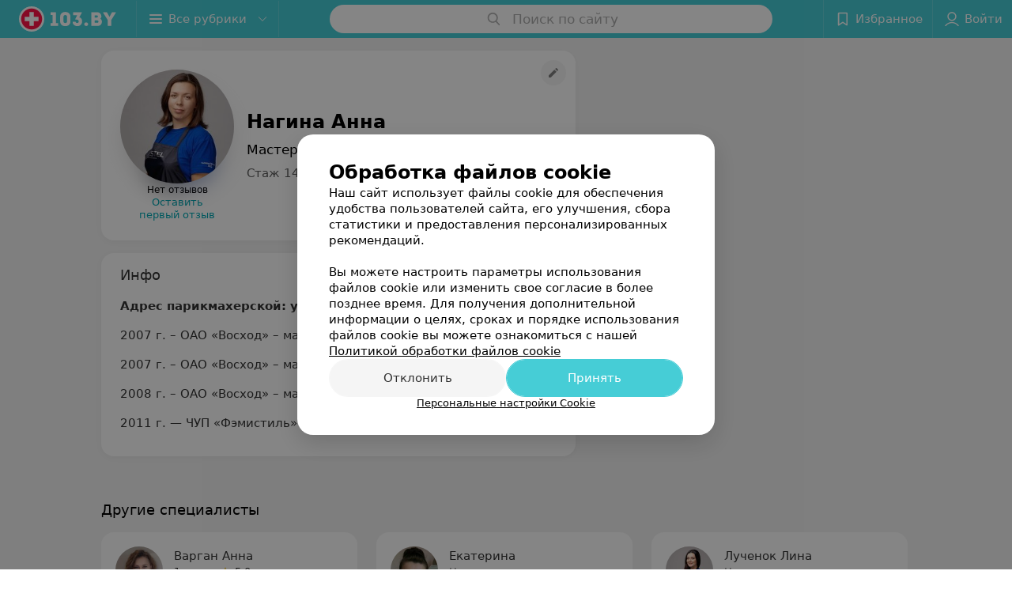

--- FILE ---
content_type: text/html; charset=utf-8
request_url: https://www.103.by/spec/3039-nagina/?placeId=10263593
body_size: 7188
content:
<!DOCTYPE html><html lang="ru"><head><title id="title">Нагина Анна : отзывы, Мастер маникюра - запись на прием в Беларуси</title><meta name="viewport" content="width=device-width, height=device-height, initial-scale=1.0, user-scalable=0, maximum-scale=1.0"><meta name="format-detection" content="telephone=no"><link rel="shortcut icon" href="https://static2.103.by/common/images/favicons/favicon.ico"><link rel="icon" sizes="16x16 32x32 64x64" href="https://static2.103.by/common/images/favicons/favicon.ico"><link rel="apple-touch-icon" sizes="120x120" href="https://static2.103.by/common/images/favicons/favicon-120.png"><link rel="icon" type="image/png" sizes="16x16" href="https://static2.103.by/common/images/favicons/favicon-16.png"><meta name="msapplication-TileImage" content="undefined"><meta name="msapplication-square70x70logo" content="https://static2.103.by/common/images/favicons/favicon-70.png"><meta name="msapplication-square150x150logo" content="https://static2.103.by/common/images/favicons/favicon-150.png"><meta name="msapplication-square310x310logo" content="https://static2.103.by/common/images/favicons/favicon-310.png"><meta name="theme-color" content="#46cdd6"><meta name="yandex-verification" content="7c3606777f416af1"><meta name="google-site-verification" content="pKGZLDrn9DCu6YoS9AB4JI8Koj3OePj5NBuCnfkGhfQ"><link rel="preload stylesheet" as="style" type="text/css" href="https://static2.103.by/staff/css/bundle.ae19ef55ec696658fad0.css"><link rel="alternate" type="application/rss+xml" href="https://mag.103.by/news-rss-feed.xml"><script>window.yaContextCb = window.yaContextCb || []</script><script src="https://yandex.ru/ads/system/context.js" async></script><meta name="keywords" id="keywords"><meta name="description" content="Мастер маникюра Нагина Анна  - запись на прием онлайн на 103.by, отзывы, стоимость консультации, где принимает в Беларуси." id="description"><meta name="og:description" content="Мастер маникюра Нагина Анна  - запись на прием онлайн на 103.by, отзывы, стоимость консультации, где принимает в Беларуси."><meta name="og:url" content="https://www.103.by/spec/3039-nagina/"><meta name="og:type" content="website"><meta name="og:title" content="Нагина Анна  Мастер маникюра"><meta name="og:site_name" content="https://103.by"><meta name="og:image" content="https://ms1.103.by/images/2e688f9f2436cdb81369df8064129620/thumb/point=top-center,w=416,h=416,q=34,watermark=false/catalog_staff_photo/a5/b6/1e/a5b61ea2bad7b04bc90f8e877c3accc5.jpg"><link rel="canonical" href="https://www.103.by/spec/3039-nagina/"></head><body><script>function loadSVG() {
  loadSVG.i += 1;
  if (loadSVG.i > 5) return;
  var ajax = new XMLHttpRequest();
  ajax.overrideMimeType("image/svg+xml");
  ajax.open("GET", 'https://static2.103.by/common/svg/symbol/icons.I-3V9tEhhO.svg', true);
  ajax.onload = function (e) {
    var div = document.createElement("div");
    div.innerHTML = ajax.responseText;
    document.body.insertBefore(div, document.body.childNodes[0]);
  }
  ajax.onerror = function() {
    loadSVG();
  }
  ajax.send();
}
loadSVG.i = 0;
</script><script>loadSVG();</script><div class="Main" id="root"><div class="StaffPage " data-reactroot=""><div class="Header__wrapper"><header class="Container Header"><a class="LogoLink" href="https://www.103.by" title="logo" aria-label="logo"><svg class="Logo Logo--header" title="logo"><use xlink:href="#icon-logo"></use></svg></a><div class="Header__leftPart"><div class="Header__categories"><div class="MenuItem Header__button MenuItem--withLeftIcon MenuItem--withRightIcon MenuItem--huge" role="button"><span class="MenuItem__text"><svg aria-hidden="true" class="Icon MenuItem__icon MenuItem__icon--left Icon--hamburger"><use xlink:href="#icon-hamburger"></use></svg><span>Все рубрики</span><svg aria-hidden="true" class="Icon MenuItem__icon MenuItem__icon--right Icon--menu-down"><use xlink:href="#icon-menu-down"></use></svg></span></div></div></div><div class="SearchContainer__wrapper"><div class="SearchContainer"><div class="Search Search--outModal"><form><div class="Search__placeholder"><span class="Search__iconWrapper"><svg aria-hidden="true" class="Icon Search__icon Icon--search"><use xlink:href="#icon-search"></use></svg></span><span class="Search__placeholder--text">Поиск по сайту</span></div><div class="Search__inputWrapper"><input type="text" id="search_open" value="" class="Search__input" disabled=""/></div></form></div><div class="SearchModal Overlay--animation"><div class="SearchContent__body"><div class="SearchContent"><div class="SearchResults"><ul class="SearchResults__items"></ul></div></div></div></div></div></div><div class="Header__rightPart"><div class="HeaderButton HeaderButton--search HeaderButton--withIcon"><span class="HeaderButton__item"><span class="HeaderButton__icon"><svg aria-hidden="true" class="Icon Icon--search-header Icon--massive"><use xlink:href="#icon-search-header"></use></svg></span><span class="HeaderButton__text"></span></span></div><div class="HeaderButton HeaderButton--favotites u-hidden-small-down HeaderButton--withIcon"><a href="https://www.103.by/profile/favorites/" class="HeaderButton__item"><span class="HeaderButton__icon"><svg aria-hidden="true" class="Icon Icon--favorites-header Icon--massive"><use xlink:href="#icon-favorites-header"></use></svg></span><span class="HeaderButton__text">Избранное</span></a></div><div class="DropDown UserBar UserBar__dropdown Header__dropDown  u-hidden-small-up DropDown--tick DropDown--huge" role="select"><svg aria-hidden="true" class="Icon Icon--user-header"><use xlink:href="#icon-user-header"></use></svg><svg class="Icon Icon--menu"><use xlink:href="#icon-menu-down"></use></svg><span title="Войти" class="DropDown__text u-ellipsis">Войти</span></div><div class="HeaderButton UserBar UserBar__button  u-hidden-small-down HeaderButton--withIcon"><a href="https://www.103.by/auth/login/" class="HeaderButton__item"><span class="HeaderButton__icon"><svg aria-hidden="true" class="Icon Icon--user-header Icon--massive"><use xlink:href="#icon-user-header"></use></svg></span><span class="HeaderButton__text">Войти</span></a></div></div></header></div><div class="PersonalContainer"><div itemscope="" itemType="http://schema.org/Physician" class="PersonalContent"><div class="StaffPage__wrapperSidebar"><div class="StaffPage__leftSidebar"><div class="StaffPage__header"><div class="ContentBox"><div class="ContentBox__content"><a class="Link StaffPage__SuggestFix" href="https://info.103.by/user_support/?ref=https://www.103.by/spec/3039-nagina/" rel="nofollow noopener noindex" target="_blank"><svg aria-hidden="true" class="Icon Icon--suggestFix"><use xlink:href="#icon-suggestFix"></use></svg></a><div class="StaffPage__mediaWrapper"><div class="VerificationMarkWrapper StaffPage__logoWrapper"><div class="StaffPage__logo className"><img src="https://ms1.103.by/images/973b459bc53e340ad931d009e9628f01/thumb/point=top-center,w=208,h=208,q=80,watermark=false/catalog_staff_photo/a5/b6/1e/a5b61ea2bad7b04bc90f8e877c3accc5.jpg" class="StaffPage__logoImage" alt="Нагина Анна" itemProp="image"/><img src="https://ms1.103.by/images/973b459bc53e340ad931d009e9628f01/thumb/point=top-center,w=208,h=208,q=80,watermark=false/catalog_staff_photo/a5/b6/1e/a5b61ea2bad7b04bc90f8e877c3accc5.jpg" class="StaffPage__logoShadow" alt="shadow"/></div></div><div class="RatingWidget StaffPage__ratingWidget --empty"><span class="RatingWidget__noReviews">Нет отзывов</span><a class="RatingWidget__sendFirstReview" href="#reviews">Оставить первый отзыв</a></div></div><div class="StaffPage__infoWrapper"><h1 class="StaffPage__title" itemProp="name">Нагина Анна</h1><div class="StaffPage__specialties">Мастер маникюра</div><div class="StaffPage__meta">Стаж 14 лет  •  4-й разряд</div></div></div></div></div><div class="AnchorTabs --sticky"><div class="AnchorTabs__list"><a class="AnchorTabs__item" href="#about" title="Инфо">Инфо</a></div></div><div class="StaffPage__anchor " id="places"></div><div class="PersonalBody Staff__body"><div class="StaffPage__anchor " id="about"></div><div class="ContentBox About isShowAll"><div class="ContentBox__content"><p class="Staff__description_title">Инфо</p><div class="About__content"><div class="About__contentInner"><p><strong>Адрес парикмахерской: ул. В. Хоружей, 25</strong></p>
<p>2007 г. &ndash; ОАО &laquo;Восход&raquo; &ndash; мастер по маникюру 3 разряда;</p>
<p>2007 г. &ndash; ОАО &laquo;Восход&raquo; &ndash; мастер по педикюру 3 разряда;</p>
<p>2008 г. &ndash; ОАО &laquo;Восход&raquo; &ndash; мастер по маникюру 4 разряда;</p>
<p>2011 г. &mdash; ЧУП &laquo;Фэмистиль&raquo; &mdash; мастер по маникюру 4 разряда.</p></div></div></div></div><div class="StaffPage__anchor " id="reviews"></div><div class="ContentBox Reviews"><div class="ContentBox__content"></div></div></div></div><div class="StaffPage__rightSidebar"></div></div><div class="OtherSpecialists"><p class="OtherSpecialists__title">Другие специалисты</p><div class="OtherSpecialistsGallery"><div class="OtherSpecialistsGallery__listWrapper"><div class="OtherSpecialistsGallery__list"><div class="StaffItem__itemWrapper"><a class="StaffItem__link" title="Варган Анна" href="https://www.103.by/spec/883-vargan/?placeId=10263593" target="_self"></a><div class="StaffItem__item"><div class="StaffItem__staffInfo"><div class="StaffItem__imgWrap"><div class="StaffItem__img"><svg aria-hidden="true" class="Icon Icon--emptyStaff"><use xlink:href="#icon-emptyStaff"></use></svg><img class="Image Image--loading" src="" srcSet="" data-src="https://ms1.103.by/images/9d7c5be11738f5edfae22dfd3956d1a8/thumb/point=top-center,w=128,h=128,q=80,watermark=false/catalog_staff_photo/bc/70/a5/bc70a5ab4a88ddbd3a05b8e7a1d8b65f.jpg" data-srcset="https://ms1.103.by/images/ffe7a5f3ef6b114b2823bda8cc2e7d8d/thumb/point=top-center,w=256,h=256,q=34,watermark=false/catalog_staff_photo/bc/70/a5/bc70a5ab4a88ddbd3a05b8e7a1d8b65f.jpg 2x"/></div><div class="StaffItem__contentWrap"><p class="StaffItem__title">Варган Анна</p><div class="StaffItem__otherInfoWrap"><a class="StaffItem__reviews Link " href="https://www.103.by/spec/883-vargan/?placeId=10263593#reviews" target="_self">1 отзыв</a><span class="StarRating StaffItem__ratingValue "><span class="StarRating__star"><svg aria-hidden="true" class="Icon Icon--gray Icon--star"><use xlink:href="#icon-star"></use></svg><span class="fill" style="width:100%"><svg aria-hidden="true" class="Icon Icon--yellow Icon--star"><use xlink:href="#icon-star"></use></svg></span></span><span>5.0</span></span></div></div></div><p class="StaffItem__specialties">Стаж 6 лет</p><p class="StaffItem__specialties">Мастер маникюра</p></div><div class="StaffItem__footer"><p class="StaffItem__placeTitle">Нет информации о месте работы</p></div></div></div><div class="StaffItem__itemWrapper"><a class="StaffItem__link" title="Екатерина" href="https://www.103.by/spec/2710-geranina/?placeId=10263593" target="_self"></a><div class="StaffItem__item"><div class="StaffItem__staffInfo"><div class="StaffItem__imgWrap"><div class="StaffItem__img"><svg aria-hidden="true" class="Icon Icon--emptyStaff"><use xlink:href="#icon-emptyStaff"></use></svg><img class="Image Image--loading" src="" srcSet="" data-src="https://ms1.103.by/images/9d7c5be11738f5edfae22dfd3956d1a8/thumb/point=top-center,w=128,h=128,q=80,watermark=false/catalog_staff_photo/29/9f/a4/299fa45d543e84a19fc47d5345f83a17.jpg" data-srcset="https://ms1.103.by/images/ffe7a5f3ef6b114b2823bda8cc2e7d8d/thumb/point=top-center,w=256,h=256,q=34,watermark=false/catalog_staff_photo/29/9f/a4/299fa45d543e84a19fc47d5345f83a17.jpg 2x"/></div><div class="StaffItem__contentWrap"><p class="StaffItem__title">Екатерина</p><div class="StaffItem__otherInfoWrap"><a class="StaffItem__reviews Link --empty" href="https://www.103.by/spec/2710-geranina/?placeId=10263593#reviews" target="_self">Нет отзывов</a></div></div></div><p class="StaffItem__specialties">Стаж 5 лет</p><p class="StaffItem__specialties">Мастер маникюра и педикюра • Мастер по восковой депиляции • Мастер маникюра • Мастер педикюра</p></div><div class="StaffItem__footer"><p class="StaffItem__placeTitle">Нет информации о месте работы</p></div></div></div><div class="StaffItem__itemWrapper"><a class="StaffItem__link" title="Лученок Лина" href="https://www.103.by/spec/3025-lucenok/?placeId=10263593" target="_self"></a><div class="StaffItem__item"><div class="StaffItem__staffInfo"><div class="StaffItem__imgWrap"><div class="StaffItem__img"><svg aria-hidden="true" class="Icon Icon--emptyStaff"><use xlink:href="#icon-emptyStaff"></use></svg><img class="Image Image--loading" src="" srcSet="" data-src="https://ms1.103.by/images/9d7c5be11738f5edfae22dfd3956d1a8/thumb/point=top-center,w=128,h=128,q=80,watermark=false/catalog_staff_photo/35/59/c3/3559c3a8d95d371931c11f5d9b130087.jpg" data-srcset="https://ms1.103.by/images/ffe7a5f3ef6b114b2823bda8cc2e7d8d/thumb/point=top-center,w=256,h=256,q=34,watermark=false/catalog_staff_photo/35/59/c3/3559c3a8d95d371931c11f5d9b130087.jpg 2x"/></div><div class="StaffItem__contentWrap"><p class="StaffItem__title">Лученок Лина</p><div class="StaffItem__otherInfoWrap"><a class="StaffItem__reviews Link --empty" href="https://www.103.by/spec/3025-lucenok/?placeId=10263593#reviews" target="_self">Нет отзывов</a></div></div></div><p class="StaffItem__specialties">Стаж 11 лет<!-- --> • <!-- -->5-й разряд</p><p class="StaffItem__specialties">Мастер маникюра</p></div><div class="StaffItem__footer"><p class="StaffItem__placeTitle">Нет информации о месте работы</p></div></div></div><div class="StaffItem__itemWrapper"><a class="StaffItem__link" title="Ефименко Ирина" href="https://www.103.by/spec/3029-efimenko/?placeId=10263593" target="_self"></a><div class="StaffItem__item"><div class="StaffItem__staffInfo"><div class="StaffItem__imgWrap"><div class="StaffItem__img"><svg aria-hidden="true" class="Icon Icon--emptyStaff"><use xlink:href="#icon-emptyStaff"></use></svg><img class="Image Image--loading" src="" srcSet="" data-src="https://ms1.103.by/images/9d7c5be11738f5edfae22dfd3956d1a8/thumb/point=top-center,w=128,h=128,q=80,watermark=false/catalog_staff_photo/e6/bb/ee/e6bbee6c3c5679464913dc44d36aacd6.jpg" data-srcset="https://ms1.103.by/images/ffe7a5f3ef6b114b2823bda8cc2e7d8d/thumb/point=top-center,w=256,h=256,q=34,watermark=false/catalog_staff_photo/e6/bb/ee/e6bbee6c3c5679464913dc44d36aacd6.jpg 2x"/></div><div class="StaffItem__contentWrap"><p class="StaffItem__title">Ефименко Ирина</p><div class="StaffItem__otherInfoWrap"><a class="StaffItem__reviews Link --empty" href="https://www.103.by/spec/3029-efimenko/?placeId=10263593#reviews" target="_self">Нет отзывов</a></div></div></div><p class="StaffItem__specialties">Стаж 15 лет<!-- --> • <!-- -->4-й разряд</p><p class="StaffItem__specialties">Мастер маникюра</p></div><div class="StaffItem__footer"><p class="StaffItem__placeTitle">Нет информации о месте работы</p></div></div></div><div class="StaffItem__itemWrapper"><a class="StaffItem__link" title="Максимович Ирина" href="https://www.103.by/spec/3031-maksimovic/?placeId=10263593" target="_self"></a><div class="StaffItem__item"><div class="StaffItem__staffInfo"><div class="StaffItem__imgWrap"><div class="StaffItem__img"><svg aria-hidden="true" class="Icon Icon--emptyStaff"><use xlink:href="#icon-emptyStaff"></use></svg><img class="Image Image--loading" src="" srcSet="" data-src="https://ms1.103.by/images/9d7c5be11738f5edfae22dfd3956d1a8/thumb/point=top-center,w=128,h=128,q=80,watermark=false/catalog_staff_photo/8d/d5/6a/8dd56acd758007e77f1089fc9e2472e1.jpg" data-srcset="https://ms1.103.by/images/ffe7a5f3ef6b114b2823bda8cc2e7d8d/thumb/point=top-center,w=256,h=256,q=34,watermark=false/catalog_staff_photo/8d/d5/6a/8dd56acd758007e77f1089fc9e2472e1.jpg 2x"/></div><div class="StaffItem__contentWrap"><p class="StaffItem__title">Максимович Ирина</p><div class="StaffItem__otherInfoWrap"><a class="StaffItem__reviews Link --empty" href="https://www.103.by/spec/3031-maksimovic/?placeId=10263593#reviews" target="_self">Нет отзывов</a></div></div></div><p class="StaffItem__specialties">Стаж 12 лет<!-- --> • <!-- -->4-й разряд</p><p class="StaffItem__specialties">Мастер маникюра</p></div><div class="StaffItem__footer"><p class="StaffItem__placeTitle">Нет информации о месте работы</p></div></div></div><div class="StaffItem__itemWrapper"><a class="StaffItem__link" title="Никитина Светлана" href="https://www.103.by/spec/3033-nikitina/?placeId=10263593" target="_self"></a><div class="StaffItem__item"><div class="StaffItem__staffInfo"><div class="StaffItem__imgWrap"><div class="StaffItem__img"><svg aria-hidden="true" class="Icon Icon--emptyStaff"><use xlink:href="#icon-emptyStaff"></use></svg><img class="Image Image--loading" src="" srcSet="" data-src="https://ms1.103.by/images/9d7c5be11738f5edfae22dfd3956d1a8/thumb/point=top-center,w=128,h=128,q=80,watermark=false/catalog_staff_photo/99/49/17/994917f30a3896a4a9cc1d6a6139d6b6.jpg" data-srcset="https://ms1.103.by/images/ffe7a5f3ef6b114b2823bda8cc2e7d8d/thumb/point=top-center,w=256,h=256,q=34,watermark=false/catalog_staff_photo/99/49/17/994917f30a3896a4a9cc1d6a6139d6b6.jpg 2x"/></div><div class="StaffItem__contentWrap"><p class="StaffItem__title">Никитина Светлана</p><div class="StaffItem__otherInfoWrap"><a class="StaffItem__reviews Link --empty" href="https://www.103.by/spec/3033-nikitina/?placeId=10263593#reviews" target="_self">Нет отзывов</a></div></div></div><p class="StaffItem__specialties">Стаж 19 лет<!-- --> • <!-- -->4-й разряд</p><p class="StaffItem__specialties">Мастер маникюра • Мастер педикюра • Мастер маникюра и педикюра</p></div><div class="StaffItem__footer"><p class="StaffItem__placeTitle">Нет информации о месте работы</p></div></div></div><div class="StaffItem__itemWrapper"><a class="StaffItem__link" title="Новикова Ольга" href="https://www.103.by/spec/3034-novikova/?placeId=10263593" target="_self"></a><div class="StaffItem__item"><div class="StaffItem__staffInfo"><div class="StaffItem__imgWrap"><div class="StaffItem__img"><svg aria-hidden="true" class="Icon Icon--emptyStaff"><use xlink:href="#icon-emptyStaff"></use></svg><img class="Image Image--loading" src="" srcSet="" data-src="https://ms1.103.by/images/9d7c5be11738f5edfae22dfd3956d1a8/thumb/point=top-center,w=128,h=128,q=80,watermark=false/catalog_staff_photo/b6/8b/c0/b68bc0d0b91fe357b18c78b8ae44d0e3.jpg" data-srcset="https://ms1.103.by/images/ffe7a5f3ef6b114b2823bda8cc2e7d8d/thumb/point=top-center,w=256,h=256,q=34,watermark=false/catalog_staff_photo/b6/8b/c0/b68bc0d0b91fe357b18c78b8ae44d0e3.jpg 2x"/></div><div class="StaffItem__contentWrap"><p class="StaffItem__title">Новикова Ольга</p><div class="StaffItem__otherInfoWrap"><a class="StaffItem__reviews Link --empty" href="https://www.103.by/spec/3034-novikova/?placeId=10263593#reviews" target="_self">Нет отзывов</a></div></div></div><p class="StaffItem__specialties">Стаж 8 лет<!-- --> • <!-- -->4-й разряд</p><p class="StaffItem__specialties">Мастер маникюра</p></div><div class="StaffItem__footer"><p class="StaffItem__placeTitle">Нет информации о месте работы</p></div></div></div></div></div><div class="OtherSpecialistsGallery__control OtherSpecialistsGallery__control--prev "><button class="Fab Fab--huge Fab--black"><svg aria-hidden="true" class="Icon Icon--swipe-gallery-arrow"><use xlink:href="#icon-swipe-gallery-arrow"></use></svg></button></div><div class="OtherSpecialistsGallery__control OtherSpecialistsGallery__control--next "><button class="Fab Fab--huge Fab--black"><svg aria-hidden="true" class="Icon Icon--swipe-gallery-arrow"><use xlink:href="#icon-swipe-gallery-arrow"></use></svg></button></div></div></div></div><footer class="Footer PersonalPage__footer"><div class="Footer__inner"><div class="FooterLine Container FooterLine--main"><div class="FooterLine__logo"><a class="LogoLink" href="https://www.103.by" title="logo" aria-label="logo"><svg class="Logo Logo--primary Logo--colored Footer__logo" title="logo"><use xlink:href="#icon-logo"></use></svg></a><div class="List FooterLine__social FooterLine__item List--small List--horizontal List--compact"><div class="List__item"><a class="SocialIcon --instagram" href="https://www.instagram.com/103_by/" title="instagram" aria-label="instagram"><img class="Image Image--loading SocialIcon__gray" src="" srcSet="" data-src="https://static2.103.by/common/images/f_instagram.svg" alt="instagram"/><img class="Image Image--loading SocialIcon__colored" src="" srcSet="" data-src="https://static2.103.by/common/images/f_instagram-color.png" alt="instagram"/></a></div><div class="List__item"><a class="SocialIcon --telegram" href="https://t.me/portal_103by" title="telegram" aria-label="telegram"><img class="Image Image--loading SocialIcon__gray" src="" srcSet="" data-src="https://static2.103.by/common/images/f_telegram.svg" alt="telegram"/><img class="Image Image--loading SocialIcon__colored" src="" srcSet="" data-src="https://static2.103.by/common/images/f_telegram-color.svg" alt="telegram"/></a></div><div class="List__item"><a class="SocialIcon --facebook" href="https://www.facebook.com/m103by" title="facebook" aria-label="facebook"><img class="Image Image--loading SocialIcon__gray" src="" srcSet="" data-src="https://static2.103.by/common/images/f_facebook.svg" alt="facebook"/><img class="Image Image--loading SocialIcon__colored" src="" srcSet="" data-src="https://static2.103.by/common/images/f_facebook-color.svg" alt="facebook"/></a></div><div class="List__item"><a class="SocialIcon --vk" href="https://vk.com/m103by" title="вконтакте" aria-label="вконтакте"><img class="Image Image--loading SocialIcon__gray" src="" srcSet="" data-src="https://static2.103.by/common/images/f_vk.svg" alt="vk"/><img class="Image Image--loading SocialIcon__colored" src="" srcSet="" data-src="https://static2.103.by/common/images/f_vk-color.svg" alt="vk"/></a></div><div class="List__item"><a class="SocialIcon --youtube" href="https://www.youtube.com/@103by_media" title="youtube" aria-label="youtube"><img class="Image Image--loading SocialIcon__gray" src="" srcSet="" data-src="https://static2.103.by/common/images/f_youtube.svg" alt="youtube"/><img class="Image Image--loading SocialIcon__colored" src="" srcSet="" data-src="https://static2.103.by/common/images/f_youtube-color.svg" alt="youtube"/></a></div></div></div><div class="FooterLine--box"><ul class="List FooterLine__list FooterLine__list--horizontal FooterLine__item List--small List--horizontal List--compact"><div class="List__item"><a class="Link Link--fadein Link--shade-80" href="https://mag.103.by/editor/news/76743-o-projekte-103-by/?utm_source=link_footer&amp;utm_medium=103.by&amp;utm_campaign=about" target="_blank">О проекте</a></div><div class="List__item"><a class="Link Link--fadein Link--shade-80" href="https://mag.103.by/editor/news/?utm_source=link_footer&amp;utm_medium=103.by&amp;utm_campaign=project-news" target="_blank">Новости проекта</a></div><div class="List__item"><a class="Link Link--fadein Link--shade-80" href="https://info.103.by/ad/?utm_source=link_footer&amp;utm_medium=103.by&amp;utm_campaign=new_company" target="_blank">Размещение рекламы</a></div><div class="List__item"><a class="Link Link--fadein Link--shade-80" href="http://103.partners/?utm_source=link_footer&amp;utm_medium=103.by&amp;utm_campaign=partners" rel="nofollow">Медицинский маркетинг</a></div><div class="List__item"><a class="Link Link--fadein Link--shade-80" href="https://about.103.by/upload/public-contract.pdf" target="_blank" rel="nofollow">Публичный договор</a></div><div class="List__item"><a class="Link Link--fadein Link--shade-80" href="https://mag.103.by/editor/information/108013-polyzovatelyskoje-soglashenije-servisov-103-by/?utm_source=link_footer&amp;utm_medium=103.by&amp;utm_campaign=user_agreement" target="_blank">Пользовательское соглашение</a></div><div class="List__item"><a class="Link Link--fadein Link--shade-80" href="https://mag.103.by/editor/payment/49663-sposoby-oplaty/?utm_source=link_footer&amp;utm_medium=103.by&amp;utm_campaign=oplata" target="_blank">Способы оплаты</a></div><div class="List__item"><a class="Link Link--fadein Link--shade-80" href="https://www.artox.com/?utm_source=link_footer&amp;utm_medium=103.by&amp;utm_campaign=artox" target="_blank" rel="nofollow">Вакансии</a></div><div class="List__item"><a class="Link Link--fadein Link--shade-80" href="https://mag.103.by/editor/news/80303-partnery/?utm_source=link_footer&amp;utm_medium=103.by&amp;utm_campaign=partnery">Партнеры</a></div><div class="List__item"><a class="Link Link--fadein FooterLink--color" href="https://info.103.by/form">Написать руководителю 103.by</a></div><div class="List__item"><a class="Link Link--fadein Link--shade-80" href="https://info.103.by/user_support" target="_blank">Написать в поддержку</a></div><div class="List__item"><a class="Link Link--fadein Link--shade-80">Персональные настройки cookie</a></div><div class="List__item"><a class="Link Link--fadein Link--shade-80" href="https://mag.103.by/editor/information/108353-obrabotka-personalynyh-dannyh/" target="_blank">Обработка персональных данных</a></div></ul></div><div class="FooterCopyright"><small class="FooterCopyright__item FooterLine__caption Caption">© 2026 ООО «Артокс Лаб», УНП 191700409<!-- --> | 220012, Республика Беларусь, г. Минск, улица Толбухина, 2, пом. 16 | help@103.by</small><small class="FooterLine__caption Caption FooterLine__supportPhone">Служба поддержки<a class="Link FooterLink--color" href="tel:+375 291212755" target="_self"> <!-- -->+375 291212755</a></small></div></div></div></footer></div><div class="CookiesNotificationBy"><div class="CookiesNotificationBy__wrapper"><div class="CookiesNotificationBy__title">Обработка файлов cookie</div><div class="CookiesNotificationBy__text">Наш сайт использует файлы cookie для обеспечения удобства пользователей сайта, его улучшения, сбора статистики и предоставления персонализированных рекомендаций.<br/><br/>Вы можете настроить параметры использования файлов cookie или изменить свое согласие в более позднее время. Для получения дополнительной информации о целях, сроках и порядке использования файлов cookie вы можете ознакомиться с нашей<!-- --> <a class="CookiesNotificationBy__text--details" href="https://mag.103.by/editor/information/123334-politika-obrabotki-fajlov-cookie/?utm_source=103by&amp;utm_medium=pop_up_new&amp;utm_campaign=cookie" rel="noopener noreferrer" target="_blank">Политикой обработки файлов cookie</a></div><div class="CookiesNotificationBy__control"><div class="CookiesNotificationBy__control--buttons"><button class="Button Button--big Button--primary Button--rounded"><span class="Button__text">Отклонить</span></button><button class="Button Button--big Button--primary Button--rounded"><span class="Button__text">Принять</span></button></div><div class="CookiesNotificationBy__control--details">Персональные настройки Cookie</div></div></div></div></div></div><script src="https://www.103.by/spec/3039-nagina/1_aI58kWsQO-F.js" defer></script><script>window.dataLayer = [{"page_type":"personal_staff_page","page_description":{"staff":{"url":"www.103.by/spec/3039-nagina","id":3039}}}]</script><script src="https://static2.103.by/staff/js/bundle.ae19ef55ec696658fad0.js" defer></script></body><!-- Google Tag Manager --><script>!function (a, b, c, d, e) {
  a[d] = a[d] || [], a[d].push({ "gtm.start": (new Date).getTime(), event: "gtm.js" });
  var f = b.getElementsByTagName(c)[0], g = b.createElement(c), h = "dataLayer" != d ? "&l=" + d : "";
  g.async = !0, g.src = "//www.googletagmanager.com/gtm.js?id=" + e + h, f.parentNode.insertBefore(g, f)
}(window, document, "script", "dataLayer", "GTM-MZHSCG");</script><!-- End Google Tag Manager --><noscript><iframe src="//www.googletagmanager.com/ns.html?id=GTM-MZHSCG" height="0" width="0" style="display:none; visibility:hidden"></iframe></noscript></html>

--- FILE ---
content_type: application/javascript; charset=utf-8
request_url: https://www.103.by/spec/3039-nagina/1_aI58kWsQO-F.js
body_size: 4416
content:
window.__INITIAL_STATE__ = {"mobileApp":{"showIntro":0,"defaultTheme":"black","isMobileApp":false,"currentTheme":"black","visibleToolbar":true},"categoriesMenu":{"categories":[],"open":false,"pageIndex":-1,"menuLabel":"Все рубрики","selectedIndex":-1},"contactsPopup":{"id":null,"open":false,"launchedFrom":null,"success":false,"worktime":[],"contacts":[],"inNetwork":false,"placesCount":0,"phones":[],"opening_info":{},"address":{}},"location":{"protocol":"https:","slashes":true,"auth":null,"host":"103.by","port":null,"hostname":"103.by","hash":null,"search":"?placeId=10263593","query":{"placeId":10263593},"pathname":"/spec/3039-nagina/","path":"/spec/3039-nagina/?placeId=10263593","href":"https://www.103.by/spec/3039-nagina/?placeId=10263593","www":true,"domain":"103.by","subdomain":null,"baseURL":"https://www.103.by/spec/3039-nagina/","domains":["by","103"],"origin":"https://www.103.by","geo":{"city":"minsk","cityObject":{"id":1,"title":"Минск","prepositionalTitle":"Минске","url":"minsk","isRegional":true,"latitude":53.9045,"longitude":27.5615,"zoom":11,"showInSelect":"1","dateTime":"2026-01-20T22:28:38+03:00"}},"rootURL":"https://www.103.by","params":{}},"cities":[],"footer":[],"search":{"categories":[],"results":[],"history":[],"placeholder":"Поиск по сайту","isContentLoaded":false,"totalCount":0,"uuid":"Dzkt_EwpaV","isOpen":false,"showCategories":true,"redirect":true,"__value__":"","initialValue":"","__value_was_changed__":false},"forms":{},"i18n":{"links":[],"lang":"ru","label":"kz","userLang":null,"timezoneOffset":0},"header":{"fixedNodes":[],"topOffset":0,"title":{"isOutside":false,"text":""}},"page":{"title":"Нагина Анна","type":"paid","flags":{"isMobileApp":false,"isIOS":false,"isAndroid":false,"isIPhoneX":false,"isLog":false,"isError":false,"isFast":false,"isTest":false,"isCache":false,"isMark":false,"isFeature":false,"isToprubricator":false,"isCatalog":false,"isSvg":false,"isScript":false,"isMetrika":false},"name":"staff","showCookiesNotification":true,"hasMap":false},"place":{"id":null,"reviews":[],"rubrics":[],"isFree":false,"isFreePaid":true,"isMainNetwork":true,"reviewsInfo":{"countReviewsByRubric":0,"countReviewsByPlace":0},"countReviews":0,"network_addresses":[],"main_rubric":{"reviewPlaceholder":"Опишите, как прошел прием: помог ли специалист решить проблему, качество приема (внимательность, сервис), будете ли еще обращаться и рекомендовать специалиста"},"activePlaceId":null},"seo":{"object":"Seo","h1":"Нагина Анна ","title":"Нагина Анна : отзывы, Мастер маникюра - запись на прием в Беларуси","description":"Мастер маникюра Нагина Анна  - запись на прием онлайн на 103.by, отзывы, стоимость консультации, где принимает в Беларуси."},"showCities":true,"staff":{"object":"Staff","id":3039,"last_name":"Нагина","first_name":"Анна","middle_name":"","url":"3039-nagina","is_approved":false,"seniority":14,"start_work_date":"2011-06-10T00:00:00.000000Z","rating":0,"status":true,"photos":[{"object":"Photos","id":3277,"pivotPoint":"top-center","imageResource":{"server":"ms1","path":"/a5/b6/1e","filename":"a5b61ea2bad7b04bc90f8e877c3accc5.jpg","width":260,"height":390,"entity":"catalog_staff_photo"}}],"places":[],"booking_form":{"data":[{"place_id":10263593,"is_show_record_form":true}]},"integrations":[],"online_consultation":{"data":{"is_online_consultation":false}},"tabs":[{"type":"default","title":"В клинике"}],"activeTab":"default","specialties":["Мастер маникюра"],"shortDescription":"","seniorityText":"Стаж 14 лет","categories":["4-й разряд"],"degree":[],"children":[],"industries":["Красота"],"full_name":"Нагина Анна","short_full_name":"Нагина А.","fullUrl":"https://www.103.by/spec/3039-nagina/","isOnlineConsultation":false,"reviewsCount":0,"description":"<p><strong>Адрес парикмахерской: ул. В. Хоружей, 25</strong></p>\r\n<p>2007 г. &ndash; ОАО &laquo;Восход&raquo; &ndash; мастер по маникюру 3 разряда;</p>\r\n<p>2007 г. &ndash; ОАО &laquo;Восход&raquo; &ndash; мастер по педикюру 3 разряда;</p>\r\n<p>2008 г. &ndash; ОАО &laquo;Восход&raquo; &ndash; мастер по маникюру 4 разряда;</p>\r\n<p>2011 г. &mdash; ЧУП &laquo;Фэмистиль&raquo; &mdash; мастер по маникюру 4 разряда.</p>"},"toast":{"items":[]},"favorites":{"place":[],"drug":[]},"userInfo":{"user":{"permissionsAreSet":false,"authorized":false,"roles":[],"places":[],"networks":[],"loginPopup":{"open":false,"url":"","type":""},"loginURL":"https://www.103.by/auth/login/","timezoneOffset":0}},"reviewForm":{"isBlockedSendCode":false,"smsError":{},"goToStepForm":"","isLoading":false,"isSuccess":false,"isError":false,"errorStatus":null},"labMap":{"hash":"3808bff15ee1bbe43c7f10a5d4500835"},"map":{"isFullScreen":false,"cards":[]},"otherSpecialists":{"list":[{"object":"Staff","id":883,"last_name":"Варган","first_name":"Анна","middle_name":"","url":"883-vargan","is_approved":false,"seniority":6,"start_work_date":"2019-02-21T00:00:00.000000Z","rating":"5.0","status":true,"photos":[{"object":"Photos","id":23065,"pivotPoint":"top-center","imageResource":{"server":"ms1","path":"/bc/70/a5","filename":"bc70a5ab4a88ddbd3a05b8e7a1d8b65f.jpg","width":549,"height":840,"entity":"catalog_staff_photo"}}],"place":{"data":{"object":"Place","id":10263593,"title":"Нет информации о месте работы","sortOrder":0,"rating":0,"reviewsCount":0}},"specialties":["Мастер маникюра"],"shortDescription":"","seniorityText":"Стаж 6 лет","categories":[],"degree":[],"children":[],"industries":["Красота"],"full_name":"Варган Анна","short_full_name":"Варган А.","filteredPlace":{"data":[{"object":"Place","id":10263593,"title":"Нет информации о месте работы","sortOrder":1,"rating":0,"reviewsCount":0}]},"price":null,"fullUrl":"https://www.103.by/spec/883-vargan/","integrations":[],"isOnlineConsultation":false,"reviewsCount":1},{"object":"Staff","id":2710,"last_name":"","first_name":"Екатерина","middle_name":"","url":"2710-geranina","is_approved":false,"seniority":5,"start_work_date":"2020-01-30T00:00:00.000000Z","rating":0,"status":true,"photos":[{"object":"Photos","id":2912,"pivotPoint":"top-center","imageResource":{"server":"ms1","path":"/29/9f/a4","filename":"299fa45d543e84a19fc47d5345f83a17.jpg","width":260,"height":463,"entity":"catalog_staff_photo"}}],"place":{"data":{"object":"Place","id":10263593,"title":"Нет информации о месте работы","sortOrder":0,"rating":0,"reviewsCount":0}},"specialties":["Мастер маникюра и педикюра","Мастер по восковой депиляции","Мастер маникюра","Мастер педикюра"],"shortDescription":"","seniorityText":"Стаж 5 лет","categories":[],"degree":[],"children":[],"industries":["Красота"],"full_name":"Екатерина","short_full_name":"Екатерина","filteredPlace":{"data":[{"object":"Place","id":10263593,"title":"Нет информации о месте работы","sortOrder":1,"rating":0,"reviewsCount":0}]},"price":null,"fullUrl":"https://www.103.by/spec/2710-geranina/","integrations":[],"isOnlineConsultation":false,"reviewsCount":0},{"object":"Staff","id":3025,"last_name":"Лученок","first_name":"Лина","middle_name":"","url":"3025-lucenok","is_approved":false,"seniority":11,"start_work_date":"2014-06-10T00:00:00.000000Z","rating":0,"status":true,"photos":[{"object":"Photos","id":3263,"pivotPoint":"top-center","imageResource":{"server":"ms1","path":"/35/59/c3","filename":"3559c3a8d95d371931c11f5d9b130087.jpg","width":260,"height":390,"entity":"catalog_staff_photo"}}],"place":{"data":{"object":"Place","id":10263593,"title":"Нет информации о месте работы","sortOrder":0,"rating":0,"reviewsCount":0}},"specialties":["Мастер маникюра"],"shortDescription":"","seniorityText":"Стаж 11 лет","categories":["5-й разряд"],"degree":[],"children":[],"industries":["Красота"],"full_name":"Лученок Лина","short_full_name":"Лученок Л.","filteredPlace":{"data":[{"object":"Place","id":10263593,"title":"Нет информации о месте работы","sortOrder":1,"rating":0,"reviewsCount":0}]},"price":null,"fullUrl":"https://www.103.by/spec/3025-lucenok/","integrations":[],"isOnlineConsultation":false,"reviewsCount":0},{"object":"Staff","id":3029,"last_name":"Ефименко","first_name":"Ирина","middle_name":"","url":"3029-efimenko","is_approved":false,"seniority":15,"start_work_date":"2010-06-10T00:00:00.000000Z","rating":0,"status":true,"photos":[{"object":"Photos","id":3267,"pivotPoint":"top-center","imageResource":{"server":"ms1","path":"/e6/bb/ee","filename":"e6bbee6c3c5679464913dc44d36aacd6.jpg","width":260,"height":390,"entity":"catalog_staff_photo"}}],"place":{"data":{"object":"Place","id":10263593,"title":"Нет информации о месте работы","sortOrder":0,"rating":0,"reviewsCount":0}},"specialties":["Мастер маникюра"],"shortDescription":"","seniorityText":"Стаж 15 лет","categories":["4-й разряд"],"degree":[],"children":[],"industries":["Красота"],"full_name":"Ефименко Ирина","short_full_name":"Ефименко И.","filteredPlace":{"data":[{"object":"Place","id":10263593,"title":"Нет информации о месте работы","sortOrder":1,"rating":0,"reviewsCount":0}]},"price":null,"fullUrl":"https://www.103.by/spec/3029-efimenko/","integrations":[],"isOnlineConsultation":false,"reviewsCount":0},{"object":"Staff","id":3031,"last_name":"Максимович","first_name":"Ирина","middle_name":"","url":"3031-maksimovic","is_approved":false,"seniority":12,"start_work_date":"2013-06-10T00:00:00.000000Z","rating":0,"status":true,"photos":[{"object":"Photos","id":3269,"pivotPoint":"top-center","imageResource":{"server":"ms1","path":"/8d/d5/6a","filename":"8dd56acd758007e77f1089fc9e2472e1.jpg","width":260,"height":390,"entity":"catalog_staff_photo"}}],"place":{"data":{"object":"Place","id":10263593,"title":"Нет информации о месте работы","sortOrder":0,"rating":0,"reviewsCount":0}},"specialties":["Мастер маникюра"],"shortDescription":"","seniorityText":"Стаж 12 лет","categories":["4-й разряд"],"degree":[],"children":[],"industries":["Красота"],"full_name":"Максимович Ирина","short_full_name":"Максимович И.","filteredPlace":{"data":[{"object":"Place","id":10263593,"title":"Нет информации о месте работы","sortOrder":1,"rating":0,"reviewsCount":0}]},"price":null,"fullUrl":"https://www.103.by/spec/3031-maksimovic/","integrations":[],"isOnlineConsultation":false,"reviewsCount":0},{"object":"Staff","id":3033,"last_name":"Никитина","first_name":"Светлана","middle_name":"","url":"3033-nikitina","is_approved":false,"seniority":19,"start_work_date":"2006-06-10T00:00:00.000000Z","rating":0,"status":true,"photos":[{"object":"Photos","id":3271,"pivotPoint":"top-center","imageResource":{"server":"ms1","path":"/99/49/17","filename":"994917f30a3896a4a9cc1d6a6139d6b6.jpg","width":260,"height":390,"entity":"catalog_staff_photo"}}],"place":{"data":{"object":"Place","id":10263593,"title":"Нет информации о месте работы","sortOrder":0,"rating":0,"reviewsCount":0}},"specialties":["Мастер маникюра","Мастер педикюра","Мастер маникюра и педикюра"],"shortDescription":"","seniorityText":"Стаж 19 лет","categories":["4-й разряд"],"degree":[],"children":[],"industries":["Красота"],"full_name":"Никитина Светлана","short_full_name":"Никитина С.","filteredPlace":{"data":[{"object":"Place","id":10263593,"title":"Нет информации о месте работы","sortOrder":1,"rating":0,"reviewsCount":0}]},"price":null,"fullUrl":"https://www.103.by/spec/3033-nikitina/","integrations":[],"isOnlineConsultation":false,"reviewsCount":0},{"object":"Staff","id":3034,"last_name":"Новикова","first_name":"Ольга","middle_name":"","url":"3034-novikova","is_approved":false,"seniority":8,"start_work_date":"2017-06-10T00:00:00.000000Z","rating":0,"status":true,"photos":[{"object":"Photos","id":3272,"pivotPoint":"top-center","imageResource":{"server":"ms1","path":"/b6/8b/c0","filename":"b68bc0d0b91fe357b18c78b8ae44d0e3.jpg","width":260,"height":390,"entity":"catalog_staff_photo"}}],"place":{"data":{"object":"Place","id":10263593,"title":"Нет информации о месте работы","sortOrder":0,"rating":0,"reviewsCount":0}},"specialties":["Мастер маникюра"],"shortDescription":"","seniorityText":"Стаж 8 лет","categories":["4-й разряд"],"degree":[],"children":[],"industries":["Красота"],"full_name":"Новикова Ольга","short_full_name":"Новикова О.","filteredPlace":{"data":[{"object":"Place","id":10263593,"title":"Нет информации о месте работы","sortOrder":1,"rating":0,"reviewsCount":0}]},"price":null,"fullUrl":"https://www.103.by/spec/3034-novikova/","integrations":[],"isOnlineConsultation":false,"reviewsCount":0}],"total":92,"hasAllStaff":false},"recordUserInfo":null,"popupBooking":{"open":false,"places":[],"analytic":null,"onClick":null},"cookiesPopup":{"isOpenPopupCookies":false,"isClosed":false,"status":"default","checkboxGroup":[{"id":0,"text":"Функциональные/технические файлы cookie","description":"Используются для обеспечения функционирования сайта, например, сохранение настроек пользователя, поддержка аутентификации, обеспечение безопасности и конфиденциальности данных, управление сессией пользователя и предоставление технической поддержки. Данный тип файлов является обязательным и не подлежит отключению.","label":"technical","disabled":true,"checked":true,"isOpen":false},{"id":1,"text":"Аналитические файлы cookie","description":"Используются для оценки активности пользователя на сайте и анализа сведений о взаимодействия с ним, что помогает улучшать производительность сайта и делать его более удобным для использования. Данный тип файлов анонимизируется (обезличивается) и не содержит персональные данные пользователей.","label":"analytics","checked":false,"isOpen":false},{"id":2,"text":"Рекламные/маркетинговые файлы cookie","description":"Используются для целей маркетинга и улучшения качества рекламы, создавая профиль интересов пользователя и предлагая рекламу, которая наиболее соответствует его предпочтениям.","label":"advertising","checked":false,"isOpen":false}]}}